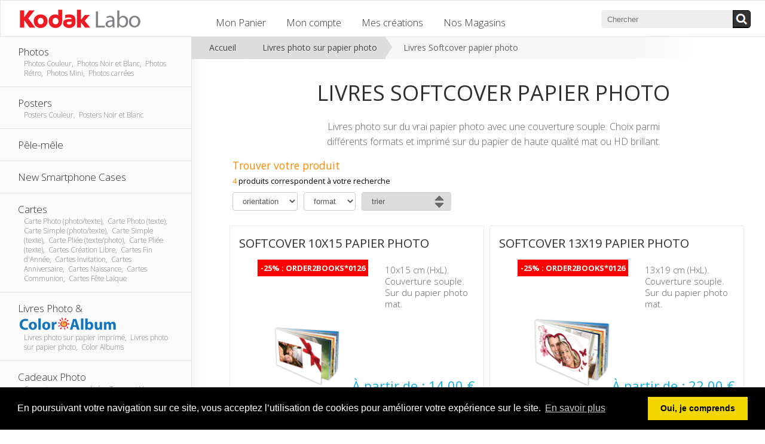

--- FILE ---
content_type: text/html; charset=utf-8
request_url: https://www.kodaklabo.lu/shop/category/pure-softcover-books/
body_size: 12446
content:
<!DOCTYPE html PUBLIC "-//W3C//DTD XHTML 1.0 Transitional//EN" "https://www.w3.org/TR/xhtml1/DTD/xhtml1-transitional.dtd">
<html xmlns="https://www.w3.org/1999/xhtml">
  <head>
    <meta http-equiv="Content-Type" content="text/html; charset=utf-8" />
    <meta name="viewport" content="width=1010">
    <meta name="google-site-verification" content="MngDVZl8jIQSdiUS1vTmRJ1Ee-c4vTX7ANmpFUX_3X8" />
    <title>Livres Softcover papier photo</title>

    <link rel="apple-touch-icon" sizes="180x180" href="https://d2vxclnxwo31nb.cloudfront.net/litto-cactuslux/design/favicons_2018/apple-touch-icon.png">
<link rel="icon" type="image/png" sizes="32x32" href="https://d2vxclnxwo31nb.cloudfront.net/litto-cactuslux/design/favicons_2018/favicon-32x32.png">
<link rel="icon" type="image/png" sizes="16x16" href="https://d2vxclnxwo31nb.cloudfront.net/litto-cactuslux/design/favicons_2018/favicon-16x16.png">
<link rel="manifest" href="https://d2vxclnxwo31nb.cloudfront.net/litto-cactuslux/design/favicons_2018/site.webmanifest">
<link rel="mask-icon" href="https://d2vxclnxwo31nb.cloudfront.net/litto-cactuslux/design/favicons_2018/safari-pinned-tab.svg" color="#ff0000">
<meta name="apple-mobile-web-app-title" content="Kodak Labo">
<meta name="application-name" content="Kodak Labo">
<meta name="msapplication-TileColor" content="#ffffff">
<meta name="msapplication-TileImage" content="https://d2vxclnxwo31nb.cloudfront.net/litto-cactuslux/design/favicons_2018/mstile-144x144.png">
<meta name="theme-color" content="#ffffff"> 

    <link rel="stylesheet" type="text/css" href="/css/default2.css" media="all" />
     <link href="/css/buttons.css" rel="stylesheet">
    <link rel="stylesheet" href="//maxcdn.bootstrapcdn.com/font-awesome/4.3.0/css/font-awesome.min.css" media="all">
    <link href='https://fonts.googleapis.com/css?family=Open+Sans:400,300,600,700' rel='stylesheet' type='text/css' media="all">
<link rel="stylesheet" type="text/css" href="https://cdnjs.cloudflare.com/ajax/libs/cookieconsent2/3.0.3/cookieconsent.min.css" />
  <script src="https://ajax.googleapis.com/ajax/libs/jquery/1.12.4/jquery.min.js"></script>
  <script src="https://maxcdn.bootstrapcdn.com/bootstrap/3.3.7/js/bootstrap.min.js"></script>
    <script src="https://cdnjs.cloudflare.com/ajax/libs/cookieconsent2/3.0.3/cookieconsent.min.js"></script>
    <style> #leftbar a.button span span span {
    min-width: 110px;
    text-align: center;}  *+html #leftbar .button {margin-left:25px;} 
.DateDiv {
  border: thin solid black;
  display: block;
  margin: 5px auto auto;
  padding: 3px;
  text-align: center;
  width: 600px;
  font-size: 14px;
}
.desctop{width:600px !important;}
.active_product .txtcontainer {
    height: 100%;
    position: relative;
}
.txtcontainer .button:hover {
    background: #007fff;
}

.txtcontainer a.button {
    background: #12afde none repeat scroll 0 0;
    border-radius: 3px;
    bottom: 0;
    clear: both;
    color: white;
    display: block;
    font-size: 11px;
    font-weight: 500;
    margin: 0 0 5px;
    padding: 5px;
    position: absolute;
    text-align: center;
}

.buttonlink {
    clear: both;
}
.descr img{
  width:100%;
} 
.active_product{position:relative;}
/*.active_product p{height: auto;overflow: initial;}*/
.active_product p{height: 120px;}
.button{padding:10px;}
.rright{right:15px;bottom:10px;position: absolute;}

.active_product{ height:auto;}
.active_product .active_products_desc{display: table;margin-bottom: 35px;}
.active_product .txtcontainer{width:40%;padding-right: 15px;box-sizing: border-box;margin: 0px;padding-left: 5px;min-height: 180px;text-align: left;}
.active_product .active_header h2{font-size:20px;}
.active_product p{font-size:15px !important;padding-left:0px;}
.active_product .cta-buy-button span, .active_product .cta-non-buy-button span, .active_product .button span{font-size: 20px;}
.active_products_desc .imgcontainer{width:60%;float:left;}
.active_products_desc .imgcontainer img{width:90%;max-height:inherit;margin-top:15px !important;}
.pastille {position: absolute;bottom: 55px;right: 15px;font-size: 22px !important;padding-right:0px;}
.active_product:nth-child(2n+1) {clear: left;}
.lleft {position: absolute;bottom: 5px;left: 5px;padding: 0px;margin: 0px;}
.lleft .button {background: darkgray;margin: 0px;display: block;padding: 10px;}
.lleft .button .after {font-size: 14px;line-height: 14px;}

.brand{display:none;}

</style>
<script>
function setHeight(){
  var maxHeight = 0;
  $(".active_product.level1").each(function(){
     if ($(this).height() > maxHeight) { maxHeight = $(this).height(); }
  });
  $(".active_product.level1").height(maxHeight);
}  
$(document).ready(function(){
	$(window).load(function(){ // On load
		setHeight();
	});
	$(window).resize(function(){ // On resize
    $(".active_product.level1").css("height","auto");
       setHeight();
	});
});  
</script>

    <script src="https://cdnjs.cloudflare.com/ajax/libs/jquery-cookie/1.4.0/jquery.cookie.min.js"></script>
    <script type="text/javascript">
  var _gaq = _gaq || [];
  _gaq.push(['_setAccount', 'UA-20135448-16']);

  _gaq.push(['_trackPageview']);

  (function() {
    var ga = document.createElement('script'); ga.type = 'text/javascript'; ga.async = true;
    ga.src = 'https://www.google-analytics.com/ga.js';
    var s = document.getElementsByTagName('script')[0]; s.parentNode.insertBefore(ga, s);
  })();
</script>
    <script src="https://cdnjs.cloudflare.com/ajax/libs/mobile-detect/1.3.0/mobile-detect.min.js"></script>
    <script>
      var md = new MobileDetect(window.navigator.userAgent);
      if(md.phone()) {
        if(confirm("Vous allez être redirigé vers notre site mobile")) {
           var path = window.location.pathname;
           var psearch = window.location.search;
             switch(path) {
               /*case '/shop/category/photo-books/':
               case '/shop/category/cards-christmas-and-new-year/':
               case'/shop/category/calendars/':
               case '/shop/category/agenda/':
                 pathn = '/'+psearch;
                 break;*/
               default:
                  pathn = path+psearch;
             } 
          document.location.href='http://m.kodaklabo.lu'+pathn; 
        }
      }
    </script>
     <script>
window.addEventListener("load", function(){
window.cookieconsent.initialise({
  "palette": {
    "popup": {
      "background": "#000"
    },
    "button": {
      "background": "#f1d600"
    }
  },
  "content": {
    "message": "En poursuivant votre navigation sur ce site, vous acceptez l’utilisation de cookies pour améliorer votre expérience sur le site.",
    "dismiss": "Oui, je comprends",
    "link": "En savoir plus",
    "href": "/cookie/"
  }
})});
</script>
    <style>

#head{
    background: white none repeat scroll 0 0 / cover ;
    /*height: 125px;*/
    width: 100%;     
      }
#content{margin-top:60px;}      
      
#topmenu {
    background: white none repeat scroll 0 0;
    border: 1px solid #e4e4e4;
    height: 60px;
    position: fixed;
    top: 0;
    width: 100%;
    z-index: 99999;
}
#headerlogo {
    float: left;
    /*height: 125px;*/
    padding-left: 10px;
    width: 350px;
}
#headerlogo img {
    padding-top: 15px;
    padding-left: 22px;
}        
#topmenu ul, #topmenu ul li {
    list-style: outside none none;
    margin: 0;
    padding: 0;
}
#topmenu #main-menu {
    bottom: 0;
    float: left;
}
#topmenu #main-menu nav > ul {
    bottom: 15px;
    height: 30px;
    position: absolute;
    width: 100%;
}
#topmenu #main-menu nav > ul li {
    position: initial;
} 
#topmenu #main-menu nav > ul {
    bottom: 9px;
    height: 30px;
    position: absolute;
    width: 100%;
}

#topmenu #main-menu nav > ul li a {
    display: block;
    outline: 0 none;
  font-size: 16px;
    padding: 5px 0;
    position: relative;
    text-decoration: none;
}
#topmenu #main-menu li {
    display: inline-block;
    margin-right: 30px;
    position: static;
}

#topmenu a {
    color: #333;
    text-decoration: none;
    font-weight: 300;
}
#topmenu #main-menu nav li a:hover {
    border-bottom: 2px solid;
    padding-bottom: 3px;
    transition: all 0.2s ease 0s;
}
#logout a {
    color: #222 !important;
}
#search {
    float: right;
    position: relative;
    margin-right: 15px;
    margin-top: 11px;
}
#logout {
    float: right;
    margin-top: 17px;
    margin-right: 5px;
	bottom: 12px;
	position: relative;
}      
  #search-wrapper{

  }  
  #searchform{      
    float: left;
    padding-left: 10px;
    padding-top: 5px;}
#searchform input{
    color: #333;
    height: 20px;
    line-height: 20px;
    padding: 0 10px;
}
#searchform input[type="text"] {
    background: #eee none repeat scroll 0 0;
    border: medium none;
    border-radius: 5px 0 0 5px;
    float: left;
    height: 30px;
    width: 200px;
}
#searchform input[type="submit"] {
   cursor: pointer;
  background: #000 url("https://d2vxclnxwo31nb.cloudfront.net/litto-cactuslux/design/2015/search.PNG") no-repeat scroll 1px 1px;
  border: 0 none;
  border-radius: 0 5px 5px 0;
    color: #fff;
    height: 30px;
    padding: 0;
    text-indent: -9999px;
    text-transform: uppercase;
    width: 30px; 
}

#search_results{
    background: none repeat scroll 0 0 #eee;
    display: none;
    left: 18px;
    max-height: 300px;
    overflow: auto;
    padding: 5px;
    position: absolute;
    top: 35px;
    width: 200px;
    z-index: 99999;
      font-size: 11px;
}
#search_results a {
    color: #000;
    display: block;
    font-size: 11px;
    padding: 7px 5px;
}
#search_results a:hover {
    background: none repeat scroll 0 0 #00a158;
    color: #fff;
}

    </style>
  </head>
  <body>

    <div id="head">

      <div id="topmenu">
        <div id="headerlogo">
            <h1 id="logotitre">Kodak Labo Service Photo</h1>
            <a href="/"><img src="https://d2vxclnxwo31nb.cloudfront.net/litto-cactuslux/design/KodakLabo.png" alt="Kodak Labo Service Photo" title="Kodak Labo Service Photo" /></a>
         </div>
        <div id="main-menu">
        <nav role="navigation">
          <ul>
           <!--<li><a href="/">Accueil</a></li>-->
          <li><a href="/shop/cart/">Mon Panier</a></li>
          <li><a href="/accounts/account/">Mon compte</a></li>
          <li><a href="/creations/">Mes créations</a></li>
            <li><a href="/shops/">Nos Magasins</a></li>
        </ul>
        </nav>
        </div>
        <div id="logout">
     
          </div>
        
        <div id="search">
        <div id="search-wrapper" data-enhance="false">
        <form id="searchform" data-enhance="false">
            <input data-enhance="false" autocomplete="off" type="text" id="search_terms" placeholder="Chercher" />
            <input data-enhance="false" type="submit" value=" " class="searchbutton"/>
        </form>
         <div id="search_results"></div>
        </div>
      </div>
        
      </div>
 
    </div>

    <div id="content">
      <div id="leftbar">
            <ul class="menu">
              
              
      
      
               <a href="/shop/category/photos/" >
                
                 <li >
                  
                  Photos
                 
                 <p style="font-size: 0.7em;padding-left: 10px;padding-top:0px;color:#7c7e7e;">
                 
                   Photos Couleur,&nbsp;
                 
                   Photos Noir et Blanc,&nbsp;
                 
                   Photos Rétro,&nbsp;
                 
                   Photos Mini,&nbsp;
                 
                   Photos carrées
                 
                 </p>


                </li></a>
      
      
              
      
      
               <a href="/shop/category/posters/" >
                
                 <li >
                  
                  Posters
                 
                 <p style="font-size: 0.7em;padding-left: 10px;padding-top:0px;color:#7c7e7e;">
                 
                   Posters Couleur,&nbsp;
                 
                   Posters Noir et Blanc
                 
                 </p>


                </li></a>
      
      
              
      
      
               <a href="/shop/category/pele-mele/" >
                
                 <li >
                  
                  Pêle-mêle
                 
                 <p style="font-size: 0.7em;padding-left: 10px;padding-top:0px;color:#7c7e7e;">
                 
                 </p>


                </li></a>
      
      
              
      
      
               <a href="/shop/category/New-smartphone-cases/" >
                
                 <li >
                  
                  New Smartphone Cases
                 
                 <p style="font-size: 0.7em;padding-left: 10px;padding-top:0px;color:#7c7e7e;">
                 
                 </p>


                </li></a>
      
      
              
      
      
               <a href="/shop/category/cards/" >
                
                 <li >
                  
                  Cartes
                 
                 <p style="font-size: 0.7em;padding-left: 10px;padding-top:0px;color:#7c7e7e;">
                 
                   Carte Photo (photo/texte),&nbsp;
                 
                   Carte Photo (texte),&nbsp;
                 
                   Carte Simple (photo/texte),&nbsp;
                 
                   Carte Simple (texte),&nbsp;
                 
                   Carte Pliée (texte/photo),&nbsp;
                 
                   Carte Pliée (texte),&nbsp;
                 
                   Cartes Création Libre,&nbsp;
                 
                   Cartes Fin d&#39;Année,&nbsp;
                 
                   Cartes Invitation,&nbsp;
                 
                   Cartes Anniversaire,&nbsp;
                 
                   Cartes Naissance,&nbsp;
                 
                   Cartes Communion,&nbsp;
                 
                   Cartes Fête Laïque
                 
                 </p>


                </li></a>
      
      
              
      
      
               <a href="/shop/category/photo-books/" >
                
                 <li >
                  
                  <div style="margin-bottom: 4px; display: block;">
                  <script type="text/javascript">
                    var boogyname = "Livres Photo &amp; Color Albums";
                    console.lo
                    boogyname = boogyname.replace("Color Albums", "");
                  document.write(boogyname);
                  </script>
                  <img src="https://d2vxclnxwo31nb.cloudfront.net/litto-cactuslux/imagesPourCatalogue/coloralbum/coloralbum_logo_1.png" style="height: 25px; top: 2px; position: relative;" alt="Color Album" /> 
                    </div>
                  
                 <p style="font-size: 0.7em;padding-left: 10px;padding-top:0px;color:#7c7e7e;">
                 
                   Livres photo sur papier imprimé,&nbsp;
                 
                   Livres photo sur papier photo,&nbsp;
                 
                   Color Albums
                 
                 </p>


                </li></a>
      
      
              
      
      
               <a href="/shop/category/gift-items/" >
                
                 <li >
                  
                  Cadeaux Photo
                 
                 <p style="font-size: 0.7em;padding-left: 10px;padding-top:0px;color:#7c7e7e;">
                 
                   Couverture personnalisée,&nbsp;
                 
                   Tasses et Verres,&nbsp;
                 
                   Articles ménagers,&nbsp;
                 
                   Articles Amusant,&nbsp;
                 
                   Photos Magnétiques,&nbsp;
                 
                   Décoration de Noël
                 
                 </p>


                </li></a>
      
      
              
      
      
               <a href="/shop/category/calendars/" >
                
                 <li >
                  
                  Calendriers
                 
                 <p style="font-size: 0.7em;padding-left: 10px;padding-top:0px;color:#7c7e7e;">
                 
                   Calendriers muraux,&nbsp;
                 
                   Calendriers muraux papier photo,&nbsp;
                 
                   Calendriers de bureau
                 
                 </p>


                </li></a>
      
      
              
      
      
               <a href="/shop/category/wall-deco/" >
                
                 <li >
                  
                  Déco Murale
                 
                 <p style="font-size: 0.7em;padding-left: 10px;padding-top:0px;color:#7c7e7e;">
                 
                   Photo Panels,&nbsp;
                 
                   Photo sur Forex,&nbsp;
                 
                   Photo sur toile,&nbsp;
                 
                   Photo sur Alu-Dibond,&nbsp;
                 
                   Photo sur Plexi
                 
                 </p>


                </li></a>
      
      
              
    </ul>

<!-- <div class="logiciel" style="display:none;">
    <div class="software">
      <a href="/desktop_download/">
        <h2>Logiciel photo gratuit</h2>
        <img src="https://d2vxclnxwo31nb.cloudfront.net/litto-cactuslux/design/2015/soft_fr.png" width="299" height="153" />
      </a>
    </div>
  
  
</div> -->

  <div align="center" class="kodak2">
      <img src="https://d2vxclnxwo31nb.cloudfront.net/litto-cactuslux/design/kodak.png" width="111" height="36" alt="Kodak"/>
    </div>
  



        
        


      </div>
<div id="breadcrumb">
  
<div id="breadcrumbs-one" itemprop="breadcrumb">

  <p> 
    
    
    <a href="/">Accueil</a>  <a href="/shop/category/pure-photobooks/">Livres photo sur papier photo</a> <span>  Livres Softcover papier photo</span><br>  
    <span style="clear:both;padding:0px;"></span>
    

        
     </p>

  </div>

  </div>
      <div id="main">

        

<div class="descr">
        
        
      
  <h1 style="margin-bottom:0;">Livres Softcover papier photo</h1>
  <span class="desctop">Livres photo sur du vrai papier photo avec une couverture souple. Choix parmi différents formats et imprimé sur du papier de haute qualité mat ou HD brillant.</span>
</div>
 

<div class="clear"></div>

  




<div class="clear"></div>


<style> 

/*new filter*/
.desctop{width:100%;padding-bottom:0px;margin-bottom:-5px;}
#filterfield{    
    /*background: #f6f6f6 none repeat scroll 0 0;
    border: thin solid gray;*/
    display: block;
    height: 100%;
    margin-top: 15px;
    overflow: hidden;
    padding: 5px;}
#filterfield .highlight{
  color: #ff8a00;
}  
  
#filterfield > h2, #noresults > h2 {
    color: #ff8a00;
    font-size: 1.1em;
    margin-bottom: 5px;
    padding: 0;
    text-align: left;
    text-transform: inherit;
}

#filterfield form{float:left;margin-top: 5px;}
 
#filterform .option-group{float:left; margin-right: 10px; }

/*#filterform{margin-right: 20px;}*/
  
#noresults{
  display: none;
  margin-top: 10px;
  font-size: 0.8em;
}

#filterfield #searchresult {
    font-size: 0.8em;
    margin-bottom: 5px;
    margin-top: 5px;
}  
  
#filterfield select{
  cursor: pointer;
  height:inherit;
  font-size: 0.8em;
  box-sizing: content-box;
}
  
#filterfield .opttitle {
    background: #ebebeb none repeat scroll 0 0;
    font-weight: bold;
    text-transform: capitalize;
  cursor: default;
}
#filterfield option {
    padding: 5px;
   cursor: pointer;
}
#sortform .option-group select {
    background: transparent none repeat scroll 0 0;
    border-radius: 4px;
    line-height: 1;
    width: 170px;
   /*-webkit-appearance: none;*/
   }

#sortform .option-group {
    background: #ddd url("https://d2vxclnxwo31nb.cloudfront.net/litto-cactuslux/design/sort-arrows.png") no-repeat scroll 120px center / 20px auto;
    border-radius: 4px;
    overflow: hidden;
    width: 150px;
   }    
</style>




 <!--&lt;Category 27&gt; filter: f_orientation,f_formatf_orientation,f_format -->
<div id="filtercontainer">
<div id="filtering">
  <div id="filterfield">
    <h2>Trouver votre produit</h2>
    <div id="searchresult"></div>
  </div>
  <div id="sortfield">
  </div>
</div>
<div id="noresults">
  <h2>Oops...</h2>
Auncun résultat n'a été trouvé pour votre recherche.<br />
Veuillez vérifier les filtres que vous avez sélectionnés. Vous pouvez continuer votre recherche en sélectionnant d'autres filtres.
</div>
</div>
<script>
  var prod_res_table2 = [];
  
  function showValues() {
    var fields = $("#filterform").serializeArray();
    //console.log(prod_table2);
    /*jQuery.each( fields, function( i, field ) {
      //console.log( field.value + " ");
    });*/
   prod_res_table2 = []; //clean results
    for(var pid in prod_table2) {
         var pr = prod_table2[pid];
         //console.log("+++"+pr.name+"+++");
          var testFilter = [];
          for(var fid in fields)
           {
             var filt = fields[fid]; 
             //console.log("-> Filter: "+filt.name + " " + filt.value)
             if(filt.value != "all")
             {
               var testAttr = [];
               for(var paid in pr.attributes)
                {
                    //console.log(paid);
                    var attr = pr.attributes[paid];
                    //console.log("Attribute: "+attr.name + " " + attr.value);
                    if (((attr.name == filt.name) && (attr.value == filt.value)))
                    {
                      //console.log("true");  
                      testAttr.push(true);

                    }else{
                      //console.log("false");    
                       testAttr.push(false);
                    }
              } 
               //console.log("TestAttr"+testAttr);
              if(jQuery.inArray(true,testAttr) == -1)
                {
                  testFilter.push(false);
                }else{
                  testFilter.push(true);
                }
            }else{
               testFilter.push(true);
            }  
       }
      //console.log("testFilter"+testFilter);
       //console.log(jQuery.inArray(true, test).length);
      
      //console.log("ok:"+ok+"nok"+nok)
         if((jQuery.inArray(false,testFilter)== -1))
         {
           prod_res_table2.push(pr);
         }
      
    var sortvalue = document.getElementById("sorts");
    var stSortValue = sortvalue.options[sortvalue.selectedIndex].value;
     // var stSortValue = $("#sorts :selected").text();
      //console.log("SortValue:" + stSortValue);
     
    switch(stSortValue){
      case "priceasc":
        prod_res_table2.sort(function(a,b) {
           return parseFloat(a.price.replace(',', '.')) - parseFloat(b.price.replace(',', '.'));
        });
        //console.log("T priceasc");
        //console.log(prod_res_table2);
        break;
      case "pricedesc":
        prod_res_table2.sort(function(a,b) {
           return parseFloat(b.price.replace(',', '.')) - parseFloat(a.price.replace(',', '.'));
        });
        //console.log("T pricedesc");
        //console.log(prod_res_table2);
        break;
      case "nameasc":
        prod_res_table2.sort(function(a, b){
            if(a.name < b.name) return -1;
            if(a.name > b.name) return 1;
            return 0;
        });
        //console.log("T nameasc");
        //console.log(prod_res_table2);
        break;
      case "namedesc":
        prod_res_table2.sort(function(a, b){
            if(a.name < b.name) return 1;
            if(a.name > b.name) return -1;
            return 0;
        });  
        //console.log("T namedesc");
        //console.log(prod_res_table2);
        break;  
      case "default":
        break;
    }
      //console.log(prod_res_table2);
/*    //sort array
    // use slice() to copy the array and not just make a reference
     var byPrice = prod_res_table2.slice(0);
     byPrice.sort(function(a,b) {
    return parseFloat(b.price) - parseFloat(a.price);
   });
console.log('by price desc:');
console.log(byPrice);
      
      // use slice() to copy the array and not just make a reference
     var byName = prod_res_table2.slice(0);
byName.sort(function(a, b){
    if(a.name < b.name) return 1;
    if(a.name > b.name) return -1;
    return 0;
})
console.log('byname desc:');
console.log(byName);   */ 

    //show the filtered products
    //console.log(test);
      $(".active_product").hide();
      $(".active_product").removeClass("visible");
      
          for(var pid2 in prod_res_table2) {
               var pr2 = prod_res_table2[pid2];
               $("#"+pr2.slug).show();
               //$("#"+pr2.slug).InsertAfter()
               $("#filtercontainer").append($("#"+pr2.slug));
          }
      
      $('.active_product:nth-child(2n+1),#list .active_product.visible').css({"clear": "none"});
      $('#list .active_product.visible').filter(function(i) {return (i) % 2 == 0}).css({ "clear": "left" });;
      

  }
  switch(prod_res_table2.length)
  {
    case 0:
      //window.alert("No results, please change your search");
      $("#noresults").show();
      document.getElementById("searchresult").innerHTML = "Aucun produit ne correspond à vos critères de recherche";
      break;
    case 1:
      $("#noresults").hide();
      document.getElementById("searchresult").innerHTML = "<span class='highlight'>1</span> produit correspond à votre recherche";
      break;
    default:  
      $("#noresults").hide();
      document.getElementById("searchresult").innerHTML = "<span class='highlight'>"+prod_res_table2.length + "</span> produits correspondent à votre recherche";
      break;
  }
}
  
  var filter = "f_orientation,f_format";
var filters = filter.split(",");
for (i = 0; i < filters.length; i++) {
    //console.log(filters[i]+"<br>");
}
  
var prod_table2 = [];
var arr = [];
var attrv_table = [];


var desk;  
  
   
   
  
  
  desk = "no";
  //console.log(desk);
  var KWC_is_compatible = function()
        {
            return (!!window.URL || !!window.webkitURL)
                && !!window.HTMLCanvasElement
                && !!window.CanvasRenderingContext2D
                && !!window.atob
                && !!window.FormData
                && !!window.Blob
                && !!window.Uint8Array
                && !!window.File
                && !!window.FileReader;
        };
  //console.log("comp" + KWC_is_compatible());
  //if(!KWC_is_compatible() && desk == "yes"){ 
  //}else{
  
      var attr_table = [];

      
            //sort on attr filter names
            for (i = 0; i < filters.length; i++) {
              //console.log(filters[i]+"<br>");
              
                                    
              
              
              //var attrn = "format";
              var attrn = "f_format";
              if(attrn == filters[i]){
                    attr_table.push({name: "f_format",name2: "format",value: "small",value2: "S"});
                    arr.push({name: "f_format",name2: "format",value: "small",value2: "S"});  
               }                     
                                    
              
              
              //var attrn = "orientation";
              var attrn = "f_orientation";
              if(attrn == filters[i]){
                    attr_table.push({name: "f_orientation",name2: "orientation",value: "landscape",value2: "paysage"});
                    arr.push({name: "f_orientation",name2: "orientation",value: "landscape",value2: "paysage"});  
               }                     
                                    
              
                                    
              
                                    
              
             }
      
      //console.log(arr);
       //console.log(attr_table);
                                    
      prod_table2.push({
          name:"Softcover 10x15 papier photo",                        
          price:"14,00",                       
          slug:"pure-sc-10x15",
          url:"/shop/customize/pure-sc-10x15/",
          orientation:"",
          format:"",
          attributes: attr_table
        });
    
   //}      
     
                
   
   
   
  
  
  desk = "no";
  //console.log(desk);
  var KWC_is_compatible = function()
        {
            return (!!window.URL || !!window.webkitURL)
                && !!window.HTMLCanvasElement
                && !!window.CanvasRenderingContext2D
                && !!window.atob
                && !!window.FormData
                && !!window.Blob
                && !!window.Uint8Array
                && !!window.File
                && !!window.FileReader;
        };
  //console.log("comp" + KWC_is_compatible());
  //if(!KWC_is_compatible() && desk == "yes"){ 
  //}else{
  
      var attr_table = [];

      
            //sort on attr filter names
            for (i = 0; i < filters.length; i++) {
              //console.log(filters[i]+"<br>");
              
                                    
              
              
              //var attrn = "format";
              var attrn = "f_format";
              if(attrn == filters[i]){
                    attr_table.push({name: "f_format",name2: "format",value: "small",value2: "S"});
                    arr.push({name: "f_format",name2: "format",value: "small",value2: "S"});  
               }                     
                                    
              
              
              //var attrn = "orientation";
              var attrn = "f_orientation";
              if(attrn == filters[i]){
                    attr_table.push({name: "f_orientation",name2: "orientation",value: "landscape",value2: "paysage"});
                    arr.push({name: "f_orientation",name2: "orientation",value: "landscape",value2: "paysage"});  
               }                     
                                    
              
                                    
              
                                    
              
             }
      
      //console.log(arr);
       //console.log(attr_table);
                                    
      prod_table2.push({
          name:"Softcover 13x19 papier photo",                        
          price:"22,00",                       
          slug:"pure-sc-13x19",
          url:"/shop/customize/pure-sc-13x19/",
          orientation:"",
          format:"",
          attributes: attr_table
        });
    
   //}      
     
                
   
   
   
  
  
  desk = "no";
  //console.log(desk);
  var KWC_is_compatible = function()
        {
            return (!!window.URL || !!window.webkitURL)
                && !!window.HTMLCanvasElement
                && !!window.CanvasRenderingContext2D
                && !!window.atob
                && !!window.FormData
                && !!window.Blob
                && !!window.Uint8Array
                && !!window.File
                && !!window.FileReader;
        };
  //console.log("comp" + KWC_is_compatible());
  //if(!KWC_is_compatible() && desk == "yes"){ 
  //}else{
  
      var attr_table = [];

      
            //sort on attr filter names
            for (i = 0; i < filters.length; i++) {
              //console.log(filters[i]+"<br>");
              
                                    
              
              
              //var attrn = "format";
              var attrn = "f_format";
              if(attrn == filters[i]){
                    attr_table.push({name: "f_format",name2: "format",value: "medium",value2: "M"});
                    arr.push({name: "f_format",name2: "format",value: "medium",value2: "M"});  
               }                     
                                    
              
              
              //var attrn = "orientation";
              var attrn = "f_orientation";
              if(attrn == filters[i]){
                    attr_table.push({name: "f_orientation",name2: "orientation",value: "square",value2: "carré"});
                    arr.push({name: "f_orientation",name2: "orientation",value: "square",value2: "carré"});  
               }                     
                                    
              
                                    
              
                                    
              
             }
      
      //console.log(arr);
       //console.log(attr_table);
                                    
      prod_table2.push({
          name:"Softcover 20x20 papier photo",                        
          price:"30,00",                       
          slug:"pure-sc-quadro-20x20",
          url:"/shop/customize/pure-sc-quadro-20x20/",
          orientation:"",
          format:"",
          attributes: attr_table
        });
    
   //}      
     
                
   
   
   
  
  
  desk = "no";
  //console.log(desk);
  var KWC_is_compatible = function()
        {
            return (!!window.URL || !!window.webkitURL)
                && !!window.HTMLCanvasElement
                && !!window.CanvasRenderingContext2D
                && !!window.atob
                && !!window.FormData
                && !!window.Blob
                && !!window.Uint8Array
                && !!window.File
                && !!window.FileReader;
        };
  //console.log("comp" + KWC_is_compatible());
  //if(!KWC_is_compatible() && desk == "yes"){ 
  //}else{
  
      var attr_table = [];

      
            //sort on attr filter names
            for (i = 0; i < filters.length; i++) {
              //console.log(filters[i]+"<br>");
              
                                    
              
              
              //var attrn = "format";
              var attrn = "f_format";
              if(attrn == filters[i]){
                    attr_table.push({name: "f_format",name2: "format",value: "medium",value2: "M"});
                    arr.push({name: "f_format",name2: "format",value: "medium",value2: "M"});  
               }                     
                                    
              
              
              //var attrn = "orientation";
              var attrn = "f_orientation";
              if(attrn == filters[i]){
                    attr_table.push({name: "f_orientation",name2: "orientation",value: "portrait",value2: "portrait"});
                    arr.push({name: "f_orientation",name2: "orientation",value: "portrait",value2: "portrait"});  
               }                     
                                    
              
                                    
              
                                    
              
             }
      
      //console.log(arr);
       //console.log(attr_table);
                                    
      prod_table2.push({
          name:"Softcover A4 papier photo",                        
          price:"30,00",                       
          slug:"pure-sc-a4",
          url:"/shop/customize/pure-sc-a4/",
          orientation:"",
          format:"",
          attributes: attr_table
        });
    
   //}      
     
                
   
  
//console.log(arr);
              
var uniq = {}; // contains all the unique names
var uniq2 = {}; //contains all the translated option names
var uniq3 = {};
for(var i=0; i<arr.length; i++) {
  var el = arr[i].name;
  if(!uniq[el]) uniq[el] = []; // start the array
  //console.log(arr[i].value +" in " + uniq[el]+" ?=" + jQuery.inArray(arr[i].value, uniq[el]));
  if((jQuery.inArray(arr[i].value, uniq[el])) == -1){uniq[el].push(arr[i].value)};
}
for(var i=0; i<arr.length; i++) {
  var el = arr[i].name;
  if(!uniq2[el]) uniq2[el] = []; // start the array
  //console.log(arr[i].value2 +" in " + uniq2[el]+" ?=" + jQuery.inArray(arr[i].value2, uniq2[el]));
  if((jQuery.inArray(arr[i].value2, uniq2[el])) == -1){uniq2[el].push(arr[i].value2)};
}
for(var i=0; i<arr.length; i++) {
  var el = arr[i].name;
  if(!uniq3[el]) uniq3[el] = []; // start the array
  if((jQuery.inArray(arr[i].name2, uniq2[el])) == -1){uniq3[el].push(arr[i].name2)};
}               
//console.log(uniq);
//console.log(uniq2);
//console.log(uniq3); 
               
$("#filterfield").append("<form name='filterform' id='filterform'></form>");
  for(var index in uniq) { 
  //console.log( index + " : " + uniq[index]);
  $("#filterform").append("<div class='option-group'><select class='option-selector' id='"+index+"'  name='"+index+"'></select></div>");
    $("#"+index).append("<option value='all' class='opttitle' selected disabled>"+ uniq3[index][0] +"</option>");
    $("#"+index).append("<option value='all'>tout</option>");
  for(var i=0; i<uniq[index].length; i++) {  
    //console.log(uniq[index][i]); 
    $("#"+index).append("<option value="+uniq[index][i]+">"+uniq2[index][i]+"</option>");
 }

}
  $("#filterfield").append("<form name='sortform' id='sortform'></form>");              
  $("#sortform").append("<div class='option-group'><select class='option-selector' id='sorts'  name='sorts'></select></div>");
  $("#sorts").append("<option value='default' class='opttitle' selected disabled>trier</option>");
  $("#sorts").append("<option value='default'>standard</option>");                   
  $("#sorts").append("<option value='priceasc'>prix croissant</option>");
  $("#sorts").append("<option value='pricedesc'>prix décroissant</option>");  
   $("#sorts").append("<option value='nameasc'>nom croissant</option>");
  $("#sorts").append("<option value='namedesc'>nom décroissant</option>"); 
                     
  $( "#filtering select" ).change( showValues );
  
  var numItems = prod_table2.length;              
  //console.log(numItems);
  switch(numItems)
  {
    case 0:
      //window.alert("No results, please change your search");
      $("#noresults").show();
      document.getElementById("searchresult").innerHTML = "Aucun produit ne correspond à vos critères de recherche";
      break;
    case 1:
      $("#noresults").hide();
      document.getElementById("searchresult").innerHTML = "<span class='highlight'>1</span> produit correspond à votre recherche";
      break;
    default:  
      $("#noresults").hide();
      document.getElementById("searchresult").innerHTML = "<span class='highlight'>"+ numItems.toString() + "</span> produits correspondent à votre recherche";
      break;
  }              
</script>  

  
  <div id="list">
    <div class="active_product level2"  id="pure-sc-10x15"> 
        
      
      
      
      
       
      
      
      
      
      <div class="active_header">
        <h2>Softcover 10x15 papier photo</h2>

         
      </div>
      <br />
      <div class="clear">
        
      </div>
      <div class="active_products_desc">
     <div class="imgcontainer">
          
 
   
  
        
         
          
         
          
         
          
         
          
         
          
         
          
         
          
         
          
         
          
         
          
         
          
         
          
         
          
         
          
         
          
         
          
         
          
         
          
         
          
         
          
         
          
         
          
         
          
         
          
         
          
         
          
         
          
         
          
         
          
         
          
         
          
         
          
         
          
         
          
         
          
         
          
         
          
         
          
         
          
         
          
         
          
         
          
         
          
         
          
         
          
         
          
         
          
         
          
         
          
         
          
         
          
         
          
         
          
         
          
        
        

  
   
  
   
  
        
         
          
         
          
         
          
         
          
         
          
         
          
         
          
         
          
         
          
         
          
         
          
         
          
         
          
         
          
         
          
         
          
         
          
         
          
         
          
         
          
         
          
         
          
         
          
         
          
         
          
         
          
         
          
         
          
         
          
         
          
         
          
         
          
           <span class="promopastille">              
             -25%
              
                
             <span> : ORDER2BOOKS*0126</span>
             
           </span>
           
         
          
         
          
         
          
         
          
         
          
         
          
         
          
         
          
         
          
         
          
         
          
         
          
         
          
         
          
         
          
         
          
         
          
         
          
        
        

  
   
  
  

        
             
            
            
             
 
        <a title="Plus d'infos" data-toggle="tooltip" href="/shop/product/pure-sc-10x15/?selected_category=Pure%20Softcover%20Books&selected_style=&image_filter="><img id="productimage-pure-sc-10x15" src="https://d2vxclnxwo31nb.cloudfront.net/litto-cactuslux/.__versions__/imagesPourCatalogue/books/images_pure_photobook/softcover_10x15_medium.png" alt="Softcover 10x15 papier photo" />
     <i class="fa fa-info-circle" aria-hidden="true"></i>

        </a>
 </div>
<div class="brand" style="position: absolute; right:0px; bottom: 10px;">






</div>
        
 

  
           
        
<script type="text/javascript">
  var selected_style = "" ;
  var images = [  "https://d2vxclnxwo31nb.cloudfront.net/litto-cactuslux/.__versions__/imagesPourCatalogue/books/images_pure_photobook/softcover_10x15_medium.png"  ] ;

 if (selected_style.length >= 0)
  {
    for ( var i=0 ; i<images.length ; i++ )
    {
      search1 = "_"+selected_style+".";
      search2 = "_"+selected_style+"_";
      //alert(search1 +" "+search2+ " "+ (images[ i ].toLowerCase()));
      if ((images[ i ].toLowerCase().indexOf( search1 ) >= 0) || (images[ i ].toLowerCase().indexOf( search2 ) >= 0))
      //if (images[ i ].toLowerCase().indexOf( selected_style ) >= 0)
      {
        
        
        images[ i ]  = images[ i ].replace("_nl", "_fr");
        
        document.getElementById( "productimage-pure-sc-10x15" ).src = images[ i ] ;
        break ;
      }
    }
  }
</script>

        
        <div class="txtcontainer">        
        <p>10x15 cm (HxL). Couverture souple. Sur du papier photo mat.<br/>
        </p>
        
        </div>     


<script>
      //$( ".txtcontainer > a" ).addClass( "button" );  
          
              $( ".txtcontainer > a" ).html("Plus d’informations +<br>Sélectionnez votre design&nbsp;&gt;");
        
 
</script>
        
      </div>
      <div class="lleft">
        <a class="button" href="/shop/product/pure-sc-10x15/?selected_category=Pure%20Softcover%20Books&selected_style=&image_filter="><span class="after">Plus d'infos</span></a>
      </div>
      <div class="pastille">À partir de : 
          
          14,00 €     
     </div>
      <div class="rright">
        

      
       
      <a class="button" href="/shop/customize/pure-sc-10x15/?applet_selected_format_category=Livres%20Softcover%20papier%20photo&applet_selected_style_category=">
        

       
                  <span class="cta-buy-icon"></span> <span class="ordertitle">Commander</span>
              
      </a>
      </div>
    </div>
         
  
  
    <div class="active_product level2"  id="pure-sc-13x19"> 
        
      
      
      
      
       
      
      
      
      
      <div class="active_header">
        <h2>Softcover 13x19 papier photo</h2>

         
      </div>
      <br />
      <div class="clear">
        
      </div>
      <div class="active_products_desc">
     <div class="imgcontainer">
          
 
   
  
        
         
          
         
          
         
          
         
          
         
          
         
          
         
          
         
          
         
          
         
          
         
          
         
          
         
          
         
          
         
          
         
          
         
          
         
          
         
          
         
          
         
          
         
          
         
          
         
          
         
          
         
          
         
          
         
          
         
          
         
          
         
          
         
          
         
          
         
          
         
          
         
          
         
          
         
          
         
          
         
          
         
          
         
          
         
          
         
          
         
          
         
          
         
          
         
          
         
          
         
          
         
          
         
          
         
          
         
          
        
        

  
   
  
   
  
        
         
          
         
          
         
          
         
          
         
          
         
          
         
          
         
          
         
          
         
          
         
          
         
          
         
          
         
          
         
          
         
          
         
          
         
          
         
          
         
          
         
          
         
          
         
          
         
          
         
          
         
          
         
          
         
          
         
          
         
          
         
          
         
          
         
          
           <span class="promopastille">              
             -25%
              
                
             <span> : ORDER2BOOKS*0126</span>
             
           </span>
           
         
          
         
          
         
          
         
          
         
          
         
          
         
          
         
          
         
          
         
          
         
          
         
          
         
          
         
          
         
          
         
          
         
          
        
        

  
   
  
  

        
             
            
            
             
 
        <a title="Plus d'infos" data-toggle="tooltip" href="/shop/product/pure-sc-13x19/?selected_category=Pure%20Softcover%20Books&selected_style=&image_filter="><img id="productimage-pure-sc-13x19" src="https://d2vxclnxwo31nb.cloudfront.net/litto-cactuslux/.__versions__/imagesPourCatalogue/books/images_pure_photobook/softcover_13x19_medium.png" alt="Softcover 13x19 papier photo" />
     <i class="fa fa-info-circle" aria-hidden="true"></i>

        </a>
 </div>
<div class="brand" style="position: absolute; right:0px; bottom: 10px;">






</div>
        
 

  
           
        
<script type="text/javascript">
  var selected_style = "" ;
  var images = [  "https://d2vxclnxwo31nb.cloudfront.net/litto-cactuslux/.__versions__/imagesPourCatalogue/books/images_pure_photobook/softcover_13x19_medium.png"  ] ;

 if (selected_style.length >= 0)
  {
    for ( var i=0 ; i<images.length ; i++ )
    {
      search1 = "_"+selected_style+".";
      search2 = "_"+selected_style+"_";
      //alert(search1 +" "+search2+ " "+ (images[ i ].toLowerCase()));
      if ((images[ i ].toLowerCase().indexOf( search1 ) >= 0) || (images[ i ].toLowerCase().indexOf( search2 ) >= 0))
      //if (images[ i ].toLowerCase().indexOf( selected_style ) >= 0)
      {
        
        
        images[ i ]  = images[ i ].replace("_nl", "_fr");
        
        document.getElementById( "productimage-pure-sc-13x19" ).src = images[ i ] ;
        break ;
      }
    }
  }
</script>

        
        <div class="txtcontainer">        
        <p>13x19 cm (HxL). Couverture souple. Sur du papier photo mat.<br/>
        </p>
        
        </div>     


<script>
      //$( ".txtcontainer > a" ).addClass( "button" );  
          
              $( ".txtcontainer > a" ).html("Plus d’informations +<br>Sélectionnez votre design&nbsp;&gt;");
        
 
</script>
        
      </div>
      <div class="lleft">
        <a class="button" href="/shop/product/pure-sc-13x19/?selected_category=Pure%20Softcover%20Books&selected_style=&image_filter="><span class="after">Plus d'infos</span></a>
      </div>
      <div class="pastille">À partir de : 
          
          22,00 €     
     </div>
      <div class="rright">
        

      
       
      <a class="button" href="/shop/customize/pure-sc-13x19/?applet_selected_format_category=Livres%20Softcover%20papier%20photo&applet_selected_style_category=">
        

       
                  <span class="cta-buy-icon"></span> <span class="ordertitle">Commander</span>
              
      </a>
      </div>
    </div>
         
  
  
    <div class="active_product level2"  id="pure-sc-quadro-20x20"> 
        
      
      
      
      
       
      
      
      
      
      <div class="active_header">
        <h2>Softcover 20x20 papier photo</h2>

         
      </div>
      <br />
      <div class="clear">
        
      </div>
      <div class="active_products_desc">
     <div class="imgcontainer">
          
 
   
  
        
         
          
         
          
         
          
         
          
         
          
         
          
         
          
         
          
         
          
         
          
         
          
         
          
         
          
         
          
         
          
         
          
         
          
         
          
         
          
         
          
         
          
         
          
         
          
         
          
         
          
         
          
         
          
         
          
         
          
         
          
         
          
         
          
         
          
         
          
         
          
         
          
         
          
         
          
         
          
         
          
         
          
         
          
         
          
         
          
         
          
         
          
         
          
         
          
         
          
         
          
         
          
         
          
         
          
         
          
        
        

  
   
  
   
  
        
         
          
         
          
         
          
         
          
         
          
         
          
         
          
         
          
         
          
         
          
         
          
         
          
         
          
         
          
         
          
         
          
         
          
         
          
         
          
         
          
         
          
         
          
         
          
         
          
         
          
         
          
         
          
         
          
         
          
         
          
         
          
         
          
         
          
         
          
           <span class="promopastille">              
             -25%
              
                
             <span> : ORDER2BOOKS*0126</span>
             
           </span>
           
         
          
         
          
         
          
         
          
         
          
         
          
         
          
         
          
         
          
         
          
         
          
         
          
         
          
         
          
         
          
         
          
        
        

  
   
  
  

        
             
            
            
             
 
        <a title="Plus d'infos" data-toggle="tooltip" href="/shop/product/pure-sc-quadro-20x20/?selected_category=Pure%20Softcover%20Books&selected_style=&image_filter="><img id="productimage-pure-sc-quadro-20x20" src="https://d2vxclnxwo31nb.cloudfront.net/litto-cactuslux/.__versions__/imagesPourCatalogue/books/images_pure_photobook/softcover_20x20_medium.png" alt="Softcover 20x20 papier photo" />
     <i class="fa fa-info-circle" aria-hidden="true"></i>

        </a>
 </div>
<div class="brand" style="position: absolute; right:0px; bottom: 10px;">






</div>
        
 

  
           
        
<script type="text/javascript">
  var selected_style = "" ;
  var images = [  "https://d2vxclnxwo31nb.cloudfront.net/litto-cactuslux/.__versions__/imagesPourCatalogue/books/images_pure_photobook/softcover_20x20_medium.png"  ] ;

 if (selected_style.length >= 0)
  {
    for ( var i=0 ; i<images.length ; i++ )
    {
      search1 = "_"+selected_style+".";
      search2 = "_"+selected_style+"_";
      //alert(search1 +" "+search2+ " "+ (images[ i ].toLowerCase()));
      if ((images[ i ].toLowerCase().indexOf( search1 ) >= 0) || (images[ i ].toLowerCase().indexOf( search2 ) >= 0))
      //if (images[ i ].toLowerCase().indexOf( selected_style ) >= 0)
      {
        
        
        images[ i ]  = images[ i ].replace("_nl", "_fr");
        
        document.getElementById( "productimage-pure-sc-quadro-20x20" ).src = images[ i ] ;
        break ;
      }
    }
  }
</script>

        
        <div class="txtcontainer">        
        <p>20x20 cm (HxL). Couverture souple. Sur du papier photo mat ou HD brillant.<br/>
        </p>
        
        </div>     


<script>
      //$( ".txtcontainer > a" ).addClass( "button" );  
          
              $( ".txtcontainer > a" ).html("Plus d’informations +<br>Sélectionnez votre design&nbsp;&gt;");
        
 
</script>
        
      </div>
      <div class="lleft">
        <a class="button" href="/shop/product/pure-sc-quadro-20x20/?selected_category=Pure%20Softcover%20Books&selected_style=&image_filter="><span class="after">Plus d'infos</span></a>
      </div>
      <div class="pastille">À partir de : 
          
          30,00 €     
     </div>
      <div class="rright">
        

      
       
      <a class="button" href="/shop/customize/pure-sc-quadro-20x20/?applet_selected_format_category=Livres%20Softcover%20papier%20photo&applet_selected_style_category=">
        

       
                  <span class="cta-buy-icon"></span> <span class="ordertitle">Commander</span>
              
      </a>
      </div>
    </div>
         
  
  
    <div class="active_product level2"  id="pure-sc-a4"> 
        
      
      
      
      
       
      
      
      
      
      <div class="active_header">
        <h2>Softcover A4 papier photo</h2>

         
      </div>
      <br />
      <div class="clear">
        
      </div>
      <div class="active_products_desc">
     <div class="imgcontainer">
          
 
   
  
        
         
          
         
          
         
          
         
          
         
          
         
          
         
          
         
          
         
          
         
          
         
          
         
          
         
          
         
          
         
          
         
          
         
          
         
          
         
          
         
          
         
          
         
          
         
          
         
          
         
          
         
          
         
          
         
          
         
          
         
          
         
          
         
          
         
          
         
          
         
          
         
          
         
          
         
          
         
          
         
          
         
          
         
          
         
          
         
          
         
          
         
          
         
          
         
          
         
          
         
          
         
          
         
          
         
          
         
          
        
        

  
   
  
   
  
        
         
          
         
          
         
          
         
          
         
          
         
          
         
          
         
          
         
          
         
          
         
          
         
          
         
          
         
          
         
          
         
          
         
          
         
          
         
          
         
          
         
          
         
          
         
          
         
          
         
          
         
          
         
          
         
          
         
          
         
          
         
          
         
          
         
          
         
          
         
          
           <span class="promopastille">              
             -25%
              
                
             <span> : ORDER2BOOKS*0126</span>
             
           </span>
           
         
          
         
          
         
          
         
          
         
          
         
          
         
          
         
          
         
          
         
          
         
          
         
          
         
          
         
          
         
          
        
        

  
   
  
  

        
             
            
            
             
 
        <a title="Plus d'infos" data-toggle="tooltip" href="/shop/product/pure-sc-a4/?selected_category=Pure%20Softcover%20Books&selected_style=&image_filter="><img id="productimage-pure-sc-a4" src="https://d2vxclnxwo31nb.cloudfront.net/litto-cactuslux/.__versions__/imagesPourCatalogue/books/images_pure_photobook/softcover_28x20_a4_medium.png" alt="Softcover A4 papier photo" />
     <i class="fa fa-info-circle" aria-hidden="true"></i>

        </a>
 </div>
<div class="brand" style="position: absolute; right:0px; bottom: 10px;">






</div>
        
 

  
           
        
<script type="text/javascript">
  var selected_style = "" ;
  var images = [  "https://d2vxclnxwo31nb.cloudfront.net/litto-cactuslux/.__versions__/imagesPourCatalogue/books/images_pure_photobook/softcover_28x20_a4_medium.png"  ] ;

 if (selected_style.length >= 0)
  {
    for ( var i=0 ; i<images.length ; i++ )
    {
      search1 = "_"+selected_style+".";
      search2 = "_"+selected_style+"_";
      //alert(search1 +" "+search2+ " "+ (images[ i ].toLowerCase()));
      if ((images[ i ].toLowerCase().indexOf( search1 ) >= 0) || (images[ i ].toLowerCase().indexOf( search2 ) >= 0))
      //if (images[ i ].toLowerCase().indexOf( selected_style ) >= 0)
      {
        
        
        images[ i ]  = images[ i ].replace("_nl", "_fr");
        
        document.getElementById( "productimage-pure-sc-a4" ).src = images[ i ] ;
        break ;
      }
    }
  }
</script>

        
        <div class="txtcontainer">        
        <p>28x20 cm (HxL). Couverture souple. Sur du papier photo mat ou HD brillant.<br/>
        </p>
        
        </div>     


<script>
      //$( ".txtcontainer > a" ).addClass( "button" );  
          
              $( ".txtcontainer > a" ).html("Plus d’informations +<br>Sélectionnez votre design&nbsp;&gt;");
        
 
</script>
        
      </div>
      <div class="lleft">
        <a class="button" href="/shop/product/pure-sc-a4/?selected_category=Pure%20Softcover%20Books&selected_style=&image_filter="><span class="after">Plus d'infos</span></a>
      </div>
      <div class="pastille">À partir de : 
          
          30,00 €     
     </div>
      <div class="rright">
        

      
       
      <a class="button" href="/shop/customize/pure-sc-a4/?applet_selected_format_category=Livres%20Softcover%20papier%20photo&applet_selected_style_category=">
        

       
                  <span class="cta-buy-icon"></span> <span class="ordertitle">Commander</span>
              
      </a>
      </div>
    </div>
   </div>      
  
   
  

<div class="clear"></div>
</div>



      <div class="clear"></div>

      </div>
      <div class="clear"></div>
    </div>
    <div id="footer">
      <a href="#content" class="top_link">TOP</a>
      <div class="kodak"><img width="84" height="50" src="https://d2vxclnxwo31nb.cloudfront.net/litto-cactuslux/design/kodak_lp_c.gif"></div>
      <div class="power">Powered by H. De Beukelaer nv - Boomsesteenweg 77 - B-2630 Aartselaar - BE0404.880.077</div>
			<div class="container">
      <div class="footer_payments">   
        <dl class="fp_list"><dt><!--Veilig betalen met:--></dt>
          <dd><a href="/faq/"><img style="border:none;" src="https://d2vxclnxwo31nb.cloudfront.net/litto-cactuslux/images/logo/payment.png" alt=""></a></dd>
        </dl> 
      </div>
<div>
      <div align="center" class="bottomlinks">
<!--        <a href="/">Accueil</a> -->
        <a href="/cgv/">Conditions de Vente</a>
        <a href="/privacy/">Privacy Policy</a>
        <a href="/cookie/">Cookie Policy</a>
        <a href="/shop/pricing/">Tarifs </a> 
        <a href="/shops/">Magasins </a> 
        <a href="/faq/">FAQ</a>
        <!--<a href="/qui/">Qui sommes-nous?</a> -->
        <a href="/shop/contact/">Contactez-nous</a>

      </div>
  </div>

    </div></div>
    
    <script>
jQuery(document).ready(function() {
$('#leftbar').css("min-height",Math.max($("#leftbar").outerHeight(true), $("#main").outerHeight(true)));
});
    </script>
            <script type="text/javascript" src="https://d2uz2bec2fw10x.cloudfront.net/litto-cactuslux/js/f80d041db9fc.js"></script>
    <script>
  function getUrlParameter(sParam)
{
    var sPageURL = window.location.search.substring(1);
    var sURLVariables = sPageURL.split('&');
    for (var i = 0; i < sURLVariables.length; i++) 
    {
        var sParameterName = sURLVariables[i].split('=');
        if (sParameterName[0] == sParam) 
        {
            return sParameterName[1];
        }
    }
}     
      
  $(document).ready( function () {
    var code = getUrlParameter('code');
    if(code)
      {
         localStorage.setItem('Litto_vouchercode', code);
        console.log("code");
      }else{
        console.log("no code");
      }
    console.log(localStorage.getItem('Litto_vouchercode'))
});
      
$(document).ready(function(){
    $('[data-toggle="tooltip"]').tooltip();
});
    
      </script> 
  </body>

</html>
